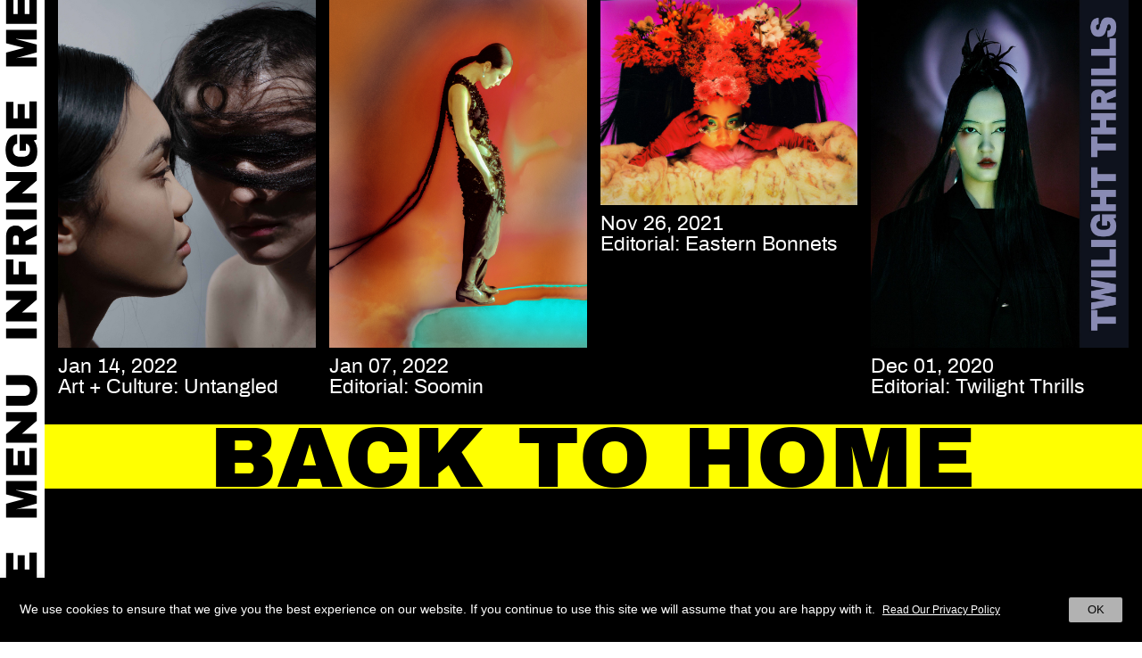

--- FILE ---
content_type: text/html; charset=UTF-8
request_url: https://www.infringe.com/tag/asian/
body_size: 10235
content:
<html lang="en-GB">
<head>
<script async src="https://www.googletagmanager.com/gtag/js?id=UA-56653056-1"></script>
<script>window.dataLayer=window.dataLayer||[];
function gtag(){dataLayer.push(arguments);}
gtag('js', new Date());
gtag('config', 'UA-56653056-1');</script>
<meta charset="UTF-8">
<meta name="viewport" content="width=device-width, initial-scale=1, maximum-scale=1, user-scalable=no">
<link rel="profile" href="https://gmpg.org/xfn/11">
<link rel="shortcut icon" href="https://www.infringe.com/wp-content/themes/infringe%20V5.1.18/images/fav.ico"/>
<meta name='robots' content='index, follow, max-image-preview:large, max-snippet:-1, max-video-preview:-1'/>
<style>img:is([sizes="auto" i], [sizes^="auto," i]){contain-intrinsic-size:3000px 1500px}</style>
<title>asian Archives - INFRINGE</title>
<link rel="canonical" href="https://www.infringe.com/tag/asian/"/>
<meta property="og:locale" content="en_GB"/>
<meta property="og:type" content="article"/>
<meta property="og:title" content="asian Archives - INFRINGE"/>
<meta property="og:url" content="https://www.infringe.com/tag/asian/"/>
<meta property="og:site_name" content="INFRINGE"/>
<meta name="twitter:card" content="summary_large_image"/>
<script type="application/ld+json" class="yoast-schema-graph">{"@context":"https://schema.org","@graph":[{"@type":"CollectionPage","@id":"https://www.infringe.com/tag/asian/","url":"https://www.infringe.com/tag/asian/","name":"asian Archives - INFRINGE","isPartOf":{"@id":"https://www.infringe.com/#website"},"primaryImageOfPage":{"@id":"https://www.infringe.com/tag/asian/#primaryimage"},"image":{"@id":"https://www.infringe.com/tag/asian/#primaryimage"},"thumbnailUrl":"https://www.infringe.com/wp-content/uploads/2022/01/Untangled_17_V5Portrait.jpg","breadcrumb":{"@id":"https://www.infringe.com/tag/asian/#breadcrumb"},"inLanguage":"en-GB"},{"@type":"ImageObject","inLanguage":"en-GB","@id":"https://www.infringe.com/tag/asian/#primaryimage","url":"https://www.infringe.com/wp-content/uploads/2022/01/Untangled_17_V5Portrait.jpg","contentUrl":"https://www.infringe.com/wp-content/uploads/2022/01/Untangled_17_V5Portrait.jpg","width":1000,"height":1350},{"@type":"BreadcrumbList","@id":"https://www.infringe.com/tag/asian/#breadcrumb","itemListElement":[{"@type":"ListItem","position":1,"name":"Home","item":"https://www.infringe.com/"},{"@type":"ListItem","position":2,"name":"asian"}]},{"@type":"WebSite","@id":"https://www.infringe.com/#website","url":"https://www.infringe.com/","name":"INFRINGE","description":"Anthropology of Hair","publisher":{"@id":"https://www.infringe.com/#organization"},"potentialAction":[{"@type":"SearchAction","target":{"@type":"EntryPoint","urlTemplate":"https://www.infringe.com/?s={search_term_string}"},"query-input":{"@type":"PropertyValueSpecification","valueRequired":true,"valueName":"search_term_string"}}],"inLanguage":"en-GB"},{"@type":"Organization","@id":"https://www.infringe.com/#organization","name":"INFRINGE","url":"https://www.infringe.com/","logo":{"@type":"ImageObject","inLanguage":"en-GB","@id":"https://www.infringe.com/#/schema/logo/image/","url":"https://www.infringe.com/wp-content/uploads/2020/02/128x128@2x.png.jpeg","contentUrl":"https://www.infringe.com/wp-content/uploads/2020/02/128x128@2x.png.jpeg","width":256,"height":256,"caption":"INFRINGE"},"image":{"@id":"https://www.infringe.com/#/schema/logo/image/"}}]}</script>
<link rel='dns-prefetch' href='//www.googletagmanager.com'/>
<link rel="alternate" type="application/rss+xml" title="INFRINGE &raquo; asian Tag Feed" href="https://www.infringe.com/tag/asian/feed/"/>
<link rel="stylesheet" type="text/css" href="//www.infringe.com/wp-content/cache/wpfc-minified/1x6ei23/7n1ur.css" media="all"/>
<style id='classic-theme-styles-inline-css'>.wp-block-button__link{color:#fff;background-color:#32373c;border-radius:9999px;box-shadow:none;text-decoration:none;padding:calc(.667em + 2px) calc(1.333em + 2px);font-size:1.125em}.wp-block-file__button{background:#32373c;color:#fff;text-decoration:none}</style>
<style id='global-styles-inline-css'>:root{--wp--preset--aspect-ratio--square:1;--wp--preset--aspect-ratio--4-3:4/3;--wp--preset--aspect-ratio--3-4:3/4;--wp--preset--aspect-ratio--3-2:3/2;--wp--preset--aspect-ratio--2-3:2/3;--wp--preset--aspect-ratio--16-9:16/9;--wp--preset--aspect-ratio--9-16:9/16;--wp--preset--color--black:#000000;--wp--preset--color--cyan-bluish-gray:#abb8c3;--wp--preset--color--white:#ffffff;--wp--preset--color--pale-pink:#f78da7;--wp--preset--color--vivid-red:#cf2e2e;--wp--preset--color--luminous-vivid-orange:#ff6900;--wp--preset--color--luminous-vivid-amber:#fcb900;--wp--preset--color--light-green-cyan:#7bdcb5;--wp--preset--color--vivid-green-cyan:#00d084;--wp--preset--color--pale-cyan-blue:#8ed1fc;--wp--preset--color--vivid-cyan-blue:#0693e3;--wp--preset--color--vivid-purple:#9b51e0;--wp--preset--gradient--vivid-cyan-blue-to-vivid-purple:linear-gradient(135deg,rgba(6,147,227,1) 0%,rgb(155,81,224) 100%);--wp--preset--gradient--light-green-cyan-to-vivid-green-cyan:linear-gradient(135deg,rgb(122,220,180) 0%,rgb(0,208,130) 100%);--wp--preset--gradient--luminous-vivid-amber-to-luminous-vivid-orange:linear-gradient(135deg,rgba(252,185,0,1) 0%,rgba(255,105,0,1) 100%);--wp--preset--gradient--luminous-vivid-orange-to-vivid-red:linear-gradient(135deg,rgba(255,105,0,1) 0%,rgb(207,46,46) 100%);--wp--preset--gradient--very-light-gray-to-cyan-bluish-gray:linear-gradient(135deg,rgb(238,238,238) 0%,rgb(169,184,195) 100%);--wp--preset--gradient--cool-to-warm-spectrum:linear-gradient(135deg,rgb(74,234,220) 0%,rgb(151,120,209) 20%,rgb(207,42,186) 40%,rgb(238,44,130) 60%,rgb(251,105,98) 80%,rgb(254,248,76) 100%);--wp--preset--gradient--blush-light-purple:linear-gradient(135deg,rgb(255,206,236) 0%,rgb(152,150,240) 100%);--wp--preset--gradient--blush-bordeaux:linear-gradient(135deg,rgb(254,205,165) 0%,rgb(254,45,45) 50%,rgb(107,0,62) 100%);--wp--preset--gradient--luminous-dusk:linear-gradient(135deg,rgb(255,203,112) 0%,rgb(199,81,192) 50%,rgb(65,88,208) 100%);--wp--preset--gradient--pale-ocean:linear-gradient(135deg,rgb(255,245,203) 0%,rgb(182,227,212) 50%,rgb(51,167,181) 100%);--wp--preset--gradient--electric-grass:linear-gradient(135deg,rgb(202,248,128) 0%,rgb(113,206,126) 100%);--wp--preset--gradient--midnight:linear-gradient(135deg,rgb(2,3,129) 0%,rgb(40,116,252) 100%);--wp--preset--font-size--small:13px;--wp--preset--font-size--medium:20px;--wp--preset--font-size--large:36px;--wp--preset--font-size--x-large:42px;--wp--preset--spacing--20:0.44rem;--wp--preset--spacing--30:0.67rem;--wp--preset--spacing--40:1rem;--wp--preset--spacing--50:1.5rem;--wp--preset--spacing--60:2.25rem;--wp--preset--spacing--70:3.38rem;--wp--preset--spacing--80:5.06rem;--wp--preset--shadow--natural:6px 6px 9px rgba(0, 0, 0, 0.2);--wp--preset--shadow--deep:12px 12px 50px rgba(0, 0, 0, 0.4);--wp--preset--shadow--sharp:6px 6px 0px rgba(0, 0, 0, 0.2);--wp--preset--shadow--outlined:6px 6px 0px -3px rgba(255, 255, 255, 1), 6px 6px rgba(0, 0, 0, 1);--wp--preset--shadow--crisp:6px 6px 0px rgba(0, 0, 0, 1);}:where(.is-layout-flex){gap:0.5em;}:where(.is-layout-grid){gap:0.5em;}body .is-layout-flex{display:flex;}.is-layout-flex{flex-wrap:wrap;align-items:center;}.is-layout-flex > :is(*, div){margin:0;}body .is-layout-grid{display:grid;}.is-layout-grid > :is(*, div){margin:0;}:where(.wp-block-columns.is-layout-flex){gap:2em;}:where(.wp-block-columns.is-layout-grid){gap:2em;}:where(.wp-block-post-template.is-layout-flex){gap:1.25em;}:where(.wp-block-post-template.is-layout-grid){gap:1.25em;}.has-black-color{color:var(--wp--preset--color--black) !important;}.has-cyan-bluish-gray-color{color:var(--wp--preset--color--cyan-bluish-gray) !important;}.has-white-color{color:var(--wp--preset--color--white) !important;}.has-pale-pink-color{color:var(--wp--preset--color--pale-pink) !important;}.has-vivid-red-color{color:var(--wp--preset--color--vivid-red) !important;}.has-luminous-vivid-orange-color{color:var(--wp--preset--color--luminous-vivid-orange) !important;}.has-luminous-vivid-amber-color{color:var(--wp--preset--color--luminous-vivid-amber) !important;}.has-light-green-cyan-color{color:var(--wp--preset--color--light-green-cyan) !important;}.has-vivid-green-cyan-color{color:var(--wp--preset--color--vivid-green-cyan) !important;}.has-pale-cyan-blue-color{color:var(--wp--preset--color--pale-cyan-blue) !important;}.has-vivid-cyan-blue-color{color:var(--wp--preset--color--vivid-cyan-blue) !important;}.has-vivid-purple-color{color:var(--wp--preset--color--vivid-purple) !important;}.has-black-background-color{background-color:var(--wp--preset--color--black) !important;}.has-cyan-bluish-gray-background-color{background-color:var(--wp--preset--color--cyan-bluish-gray) !important;}.has-white-background-color{background-color:var(--wp--preset--color--white) !important;}.has-pale-pink-background-color{background-color:var(--wp--preset--color--pale-pink) !important;}.has-vivid-red-background-color{background-color:var(--wp--preset--color--vivid-red) !important;}.has-luminous-vivid-orange-background-color{background-color:var(--wp--preset--color--luminous-vivid-orange) !important;}.has-luminous-vivid-amber-background-color{background-color:var(--wp--preset--color--luminous-vivid-amber) !important;}.has-light-green-cyan-background-color{background-color:var(--wp--preset--color--light-green-cyan) !important;}.has-vivid-green-cyan-background-color{background-color:var(--wp--preset--color--vivid-green-cyan) !important;}.has-pale-cyan-blue-background-color{background-color:var(--wp--preset--color--pale-cyan-blue) !important;}.has-vivid-cyan-blue-background-color{background-color:var(--wp--preset--color--vivid-cyan-blue) !important;}.has-vivid-purple-background-color{background-color:var(--wp--preset--color--vivid-purple) !important;}.has-black-border-color{border-color:var(--wp--preset--color--black) !important;}.has-cyan-bluish-gray-border-color{border-color:var(--wp--preset--color--cyan-bluish-gray) !important;}.has-white-border-color{border-color:var(--wp--preset--color--white) !important;}.has-pale-pink-border-color{border-color:var(--wp--preset--color--pale-pink) !important;}.has-vivid-red-border-color{border-color:var(--wp--preset--color--vivid-red) !important;}.has-luminous-vivid-orange-border-color{border-color:var(--wp--preset--color--luminous-vivid-orange) !important;}.has-luminous-vivid-amber-border-color{border-color:var(--wp--preset--color--luminous-vivid-amber) !important;}.has-light-green-cyan-border-color{border-color:var(--wp--preset--color--light-green-cyan) !important;}.has-vivid-green-cyan-border-color{border-color:var(--wp--preset--color--vivid-green-cyan) !important;}.has-pale-cyan-blue-border-color{border-color:var(--wp--preset--color--pale-cyan-blue) !important;}.has-vivid-cyan-blue-border-color{border-color:var(--wp--preset--color--vivid-cyan-blue) !important;}.has-vivid-purple-border-color{border-color:var(--wp--preset--color--vivid-purple) !important;}.has-vivid-cyan-blue-to-vivid-purple-gradient-background{background:var(--wp--preset--gradient--vivid-cyan-blue-to-vivid-purple) !important;}.has-light-green-cyan-to-vivid-green-cyan-gradient-background{background:var(--wp--preset--gradient--light-green-cyan-to-vivid-green-cyan) !important;}.has-luminous-vivid-amber-to-luminous-vivid-orange-gradient-background{background:var(--wp--preset--gradient--luminous-vivid-amber-to-luminous-vivid-orange) !important;}.has-luminous-vivid-orange-to-vivid-red-gradient-background{background:var(--wp--preset--gradient--luminous-vivid-orange-to-vivid-red) !important;}.has-very-light-gray-to-cyan-bluish-gray-gradient-background{background:var(--wp--preset--gradient--very-light-gray-to-cyan-bluish-gray) !important;}.has-cool-to-warm-spectrum-gradient-background{background:var(--wp--preset--gradient--cool-to-warm-spectrum) !important;}.has-blush-light-purple-gradient-background{background:var(--wp--preset--gradient--blush-light-purple) !important;}.has-blush-bordeaux-gradient-background{background:var(--wp--preset--gradient--blush-bordeaux) !important;}.has-luminous-dusk-gradient-background{background:var(--wp--preset--gradient--luminous-dusk) !important;}.has-pale-ocean-gradient-background{background:var(--wp--preset--gradient--pale-ocean) !important;}.has-electric-grass-gradient-background{background:var(--wp--preset--gradient--electric-grass) !important;}.has-midnight-gradient-background{background:var(--wp--preset--gradient--midnight) !important;}.has-small-font-size{font-size:var(--wp--preset--font-size--small) !important;}.has-medium-font-size{font-size:var(--wp--preset--font-size--medium) !important;}.has-large-font-size{font-size:var(--wp--preset--font-size--large) !important;}.has-x-large-font-size{font-size:var(--wp--preset--font-size--x-large) !important;}:where(.wp-block-post-template.is-layout-flex){gap:1.25em;}:where(.wp-block-post-template.is-layout-grid){gap:1.25em;}:where(.wp-block-columns.is-layout-flex){gap:2em;}:where(.wp-block-columns.is-layout-grid){gap:2em;}:root :where(.wp-block-pullquote){font-size:1.5em;line-height:1.6;}</style>
<link rel="stylesheet" type="text/css" href="//www.infringe.com/wp-content/cache/wpfc-minified/fi3qnzxf/7n1ur.css" media="all"/>
<style id='cookie-law-info-gdpr-inline-css'>.cli-modal-content, .cli-tab-content{background-color:#ffffff;}.cli-privacy-content-text, .cli-modal .cli-modal-dialog, .cli-tab-container p, a.cli-privacy-readmore{color:#000000;}.cli-tab-header{background-color:#f2f2f2;}.cli-tab-header, .cli-tab-header a.cli-nav-link,span.cli-necessary-caption,.cli-switch .cli-slider:after{color:#000000;}.cli-switch .cli-slider:before{background-color:#ffffff;}.cli-switch input:checked + .cli-slider:before{background-color:#ffffff;}.cli-switch .cli-slider{background-color:#e3e1e8;}.cli-switch input:checked + .cli-slider{background-color:#28a745;}.cli-modal-close svg{fill:#000000;}.cli-tab-footer .wt-cli-privacy-accept-all-btn{background-color:#00acad;color:#ffffff}.cli-tab-footer .wt-cli-privacy-accept-btn{background-color:#00acad;color:#ffffff}.cli-tab-header a:before{border-right:1px solid #000000;border-bottom:1px solid #000000;}</style>
<script src="https://www.googletagmanager.com/gtag/js?id=GT-KTTTV7J" id="google_gtagjs-js" async></script>
<link rel="EditURI" type="application/rsd+xml" title="RSD" href="https://www.infringe.com/xmlrpc.php?rsd"/>
<meta name="generator" content="WordPress 6.8.3"/>
<meta name="generator" content="Site Kit by Google 1.158.0"/>	
<script>!function(f,b,e,v,n,t,s){if(f.fbq)return;n=f.fbq=function(){n.callMethod?
n.callMethod.apply(n,arguments):n.queue.push(arguments)};
if(!f._fbq)f._fbq=n;n.push=n;n.loaded=!0;n.version='2.0';
n.queue=[];t=b.createElement(e);t.async=!0;
t.src=v;s=b.getElementsByTagName(e)[0];
s.parentNode.insertBefore(t,s)}(window,document,'script',
'https://connect.facebook.net/en_US/fbevents.js');
fbq('init', '159536198051867');
fbq('track', 'PageView');</script>
<noscript>
<img height="1" width="1" src="https://www.facebook.com/tr?id=159536198051867&ev=PageView &noscript=1"/>
</noscript>
<meta name="onesignal" content="wordpress-plugin"/>
</head>
<body class="archive tag tag-asian tag-1318 wp-theme-infringeV5118">
<div class="wrapper">
<header class="header"> 
<a class="open-btn" data-toggle="canvas" data-target="#bs-canvas-left" aria-expanded="false" aria-controls="bs-canvas-left"></a>
<div class="sticker sticker-left">
<input type="checkbox" class="menu-opener"/>
<div class="header-toggle" id="header-toggle">
<div class="menu-btn d-block d-md-none"> <a class="close-btn close"></a> <a class="js-search-toggle search-btn d-block d-md-none"></a></div><div class="menuwrap">
<div class="flexwrap">
<div class="mainMenu">
<div class="menu-header-menu-container"><ul id="menu-header-menu" class="menu"><li id="menu-item-913" class="menu-item menu-item-type-post_type menu-item-object-page menu-item-home menu-item-913"><a href="https://www.infringe.com/">Home</a></li> <li id="menu-item-130" class="menu-item menu-item-type-post_type menu-item-object-page menu-item-130"><a href="https://www.infringe.com/channel/">Video Channel</a></li> <li id="menu-item-3282" class="menu-item menu-item-type-post_type menu-item-object-page menu-item-3282"><a href="https://www.infringe.com/creators/">Creators</a></li> <li id="menu-item-2907" class="menu-item menu-item-type-post_type menu-item-object-page current_page_parent spaceli menu-item-2907"><a href="https://www.infringe.com/archive/">Archive</a></li> <li id="menu-item-2364" class="menu-item menu-item-type-taxonomy menu-item-object-category menu-item-2364"><a href="https://www.infringe.com/category/culthair/">Cult Hair</a></li> <li id="menu-item-2366" class="menu-item menu-item-type-taxonomy menu-item-object-category menu-item-2366"><a href="https://www.infringe.com/category/people/">People</a></li> <li id="menu-item-2906" class="menu-item menu-item-type-taxonomy menu-item-object-category menu-item-2906"><a href="https://www.infringe.com/category/places/">Places</a></li> <li id="menu-item-2365" class="menu-item menu-item-type-taxonomy menu-item-object-category menu-item-2365"><a href="https://www.infringe.com/category/editorial/">Editorial</a></li> <li id="menu-item-2363" class="menu-item menu-item-type-taxonomy menu-item-object-category spaceli menu-item-2363"><a href="https://www.infringe.com/category/art-culture/">Art+Culture</a></li> </ul></div></div><a class="close d-none d-md-block" aria-label="Close" aria-expanded="false">
<span aria-hidden="true">Close</span>
</a>
<div class="newsletterForm d-none d-md-block"> <form id="searchform" method="get" action="https://www.infringe.com/"> <input type="text" class="search-field" autocomplete="off" placeholder="Search" name="s" required> <input type="hidden" name="post_type" value="post"> <input type="submit" value="Search" class="button"> </form></div><div class="subMenu"> <ul id="menu-social-menu" class="menu"><li id="menu-item-709" class="menu-item menu-item-type-custom menu-item-object-custom menu-item-709"><a target="_blank" href="https://www.instagram.com/infringemagazine/">Instagram</a></li> <li id="menu-item-6969" class="menu-item menu-item-type-post_type menu-item-object-page menu-item-6969"><a href="https://www.infringe.com/contact/">Contact</a></li> <li id="menu-item-6970" class="menu-item menu-item-type-post_type menu-item-object-page menu-item-6970"><a href="https://www.infringe.com/about/">About</a></li> </ul></div><div class="search-popup">
<a class="close-btn js-close-search"></a>
<div class="newsletterForm">
<div id="mc_embed_signup">
<form method="get" action="https://www.infringe.com/" id="mobile-search">
<input type="text" class="search-field" autocomplete="off" name="s" required>
<input type="hidden" name="post_type" value="post">
<input type="submit" value="Search" class="button">
</form>
<form action="https://infringe.us11.list-manage.com/subscribe/post?u=46c100c0a72f88654ff30c381&amp;id=81b3df41ae" method="post" id="mc-embedded-subscribe-form" name="mc-embedded-subscribe-form" class="validate mobile-newsletter" target="_blank" novalidate>
<div id="mc_embed_signup_scroll">
<div class="js-newsletter newsletter-wrap">
<div class="mc-field-group"> <input type="email" value="" name="EMAIL" class="required email" id="mce-EMAIL"></div><div class="clear news-btn"><input type="submit" value="Sign Up" name="subscribe" id="mc-embedded-subscribe" class="button"></div></div><div id="mce-responses" class="clear">
<div class="response" id="mce-error-response" style="display:none"></div><div class="response" id="mce-success-response" style="display:none"></div></div><div style="position: absolute; left: -5000px;" aria-hidden="true"> <input type="text" name="b_46c100c0a72f88654ff30c381_81b3df41ae" tabindex="-1" value=""></div></div></form></div></div></div></div></div></div><div class="close-overlay"></div><div class="marquee-left"></div></div><div class="modal fade popup-newsleter" id="popup-newsletter" tabindex="-1" role="dialog" aria-labelledby="socialShareTitle" aria-hidden="true">
<div class="modal-dialog modal-dialog-centered" role="document">
<div class="modal-content">
<div class="modal-body">
<div id="mc_embed_signup">
<form action="https://infringe.us11.list-manage.com/subscribe/post?u=46c100c0a72f88654ff30c381&amp;id=81b3df41ae" method="post" id="mc-embedded-subscribe-form" name="mc-embedded-subscribe-form" class="validate" target="_blank" novalidate>
<div id="mc_embed_signup_scroll">
<div class="js-newsletter">
<div class="mc-field-group"> <input type="email" value="" name="EMAIL" class="required email" id="mce-EMAIL"></div><div class="clear news-btn"><input type="submit" value="Sign Up" name="subscribe" id="mc-embedded-subscribe" class="button"></div></div><div id="mce-responses" class="clear">
<div class="response" id="mce-error-response" style="display:none"></div><div class="response" id="mce-success-response" style="display:none"></div></div><div style="position: absolute; left: -5000px;" aria-hidden="true"> <input type="text" name="b_46c100c0a72f88654ff30c381_81b3df41ae" tabindex="-1" value=""></div></div></form></div><a class="news-close" data-dismiss="modal" aria-label="Close"><span aria-hidden="true">Close</span></a></div></div></div></div></header>
<div class="mobile-global-header">
<div class="mobile-toggle"> <a href="#" class="mobile-menu-toggle"></a></div><div class="heading_wrap front-heading">
<div class="page-heading"><a href="https://www.infringe.com" class="infringe-link">Infringe</a></div></div></div><div class="homeWrapper">
<div class="container-fluid js-toggle">
<div class="menu-wrap"></div><div class="ajaxload">
<div class="archiveGrid">
<div class="masonry">
<div class="masonryGrid">
<div class="categoryInner"> <a href="https://www.infringe.com/untangled/"> <img width="1000" height="1350" src="https://www.infringe.com/wp-content/uploads/2022/01/Untangled_17_V5Portrait.jpg" class="img-fluid img-desktop img-nomobile wp-post-image" alt="" decoding="async" fetchpriority="high" srcset="https://www.infringe.com/wp-content/uploads/2022/01/Untangled_17_V5Portrait.jpg 1000w, https://www.infringe.com/wp-content/uploads/2022/01/Untangled_17_V5Portrait-345x466.jpg 345w, https://www.infringe.com/wp-content/uploads/2022/01/Untangled_17_V5Portrait-111x150.jpg 111w, https://www.infringe.com/wp-content/uploads/2022/01/Untangled_17_V5Portrait-768x1037.jpg 768w" sizes="(max-width: 1000px) 100vw, 1000px"/> </a></div><div class="channelDetails">
<div class="archiveDate">Jan 14, 2022</div><h2 class="archiveName">Art + Culture: Untangled</h2></div></div><div class="masonryGrid">
<div class="categoryInner"> <a href="https://www.infringe.com/soomin/"> <img width="1000" height="1350" src="https://www.infringe.com/wp-content/uploads/2022/01/21_V5_PORTRAIT_HALF.jpg" class="img-fluid img-desktop img-nomobile wp-post-image" alt="" decoding="async" srcset="https://www.infringe.com/wp-content/uploads/2022/01/21_V5_PORTRAIT_HALF.jpg 1000w, https://www.infringe.com/wp-content/uploads/2022/01/21_V5_PORTRAIT_HALF-345x466.jpg 345w, https://www.infringe.com/wp-content/uploads/2022/01/21_V5_PORTRAIT_HALF-111x150.jpg 111w, https://www.infringe.com/wp-content/uploads/2022/01/21_V5_PORTRAIT_HALF-768x1037.jpg 768w" sizes="(max-width: 1000px) 100vw, 1000px"/> </a></div><div class="channelDetails">
<div class="archiveDate">Jan 07, 2022</div><h2 class="archiveName">Editorial: Soomin</h2></div></div><div class="masonryGrid">
<div class="categoryInner"> <a href="https://www.infringe.com/eastern-bonnets/"> <img width="2000" height="1597" src="https://www.infringe.com/wp-content/uploads/2021/11/c-12_V5_LANDSCAPE.jpg" class="img-fluid img-desktop wp-post-image" alt="" decoding="async" srcset="https://www.infringe.com/wp-content/uploads/2021/11/c-12_V5_LANDSCAPE.jpg 2000w, https://www.infringe.com/wp-content/uploads/2021/11/c-12_V5_LANDSCAPE-345x275.jpg 345w, https://www.infringe.com/wp-content/uploads/2021/11/c-12_V5_LANDSCAPE-1200x958.jpg 1200w, https://www.infringe.com/wp-content/uploads/2021/11/c-12_V5_LANDSCAPE-150x120.jpg 150w, https://www.infringe.com/wp-content/uploads/2021/11/c-12_V5_LANDSCAPE-768x613.jpg 768w, https://www.infringe.com/wp-content/uploads/2021/11/c-12_V5_LANDSCAPE-1536x1226.jpg 1536w" sizes="(max-width: 2000px) 100vw, 2000px"/><img width="1000" height="1350" src="https://www.infringe.com/wp-content/uploads/2021/11/c-7_V5_PORTRAIT_HALF.jpg" class="img-fluid img-mobile" alt="" decoding="async" loading="lazy" srcset="https://www.infringe.com/wp-content/uploads/2021/11/c-7_V5_PORTRAIT_HALF.jpg 1000w, https://www.infringe.com/wp-content/uploads/2021/11/c-7_V5_PORTRAIT_HALF-345x466.jpg 345w, https://www.infringe.com/wp-content/uploads/2021/11/c-7_V5_PORTRAIT_HALF-111x150.jpg 111w, https://www.infringe.com/wp-content/uploads/2021/11/c-7_V5_PORTRAIT_HALF-768x1037.jpg 768w" sizes="auto, (max-width: 1000px) 100vw, 1000px"/> </a></div><div class="channelDetails">
<div class="archiveDate">Nov 26, 2021</div><h2 class="archiveName">Editorial: Eastern Bonnets</h2></div></div><div class="masonryGrid">
<div class="categoryInner"> <a href="https://www.infringe.com/twilight-thrills/"> <img width="1000" height="1350" src="https://www.infringe.com/wp-content/uploads/2020/11/Twilight_HomepageThrills.jpg" class="img-fluid img-desktop img-nomobile wp-post-image" alt="" decoding="async" loading="lazy" srcset="https://www.infringe.com/wp-content/uploads/2020/11/Twilight_HomepageThrills.jpg 1000w, https://www.infringe.com/wp-content/uploads/2020/11/Twilight_HomepageThrills-345x466.jpg 345w, https://www.infringe.com/wp-content/uploads/2020/11/Twilight_HomepageThrills-111x150.jpg 111w, https://www.infringe.com/wp-content/uploads/2020/11/Twilight_HomepageThrills-768x1037.jpg 768w" sizes="auto, (max-width: 1000px) 100vw, 1000px"/> </a></div><div class="channelDetails">
<div class="archiveDate">Dec 01, 2020</div><h2 class="archiveName">Editorial: Twilight Thrills</h2></div></div><div id="js-load-more" data-page="2" data-term="1318"></div></div></div><p class="post-loader"></p></div><div id="ajax-load-home"></div><div class="marquee marquee-go static-heading" id="mycrawler-gohome" style="background-color: #ffff01;"> <ul class="marq1 marq-go"> <li><a href="https://www.infringe.com">Back to home</a></li> </ul></div></div><footer class="footer">
<div class="footer-menu">
<div class="menu-footer-menu-container"><ul id="menu-footer-menu" class="menu"><li id="menu-item-144" class="menu-item menu-item-type-post_type menu-item-object-page menu-item-144"><a href="https://www.infringe.com/about/">About</a></li> <li id="menu-item-143" class="menu-item menu-item-type-post_type menu-item-object-page menu-item-143"><a href="https://www.infringe.com/contact/">Contact</a></li> <li id="menu-item-142" class="menu-item menu-item-type-post_type menu-item-object-page menu-item-142"><a href="https://www.infringe.com/terms/">Terms</a></li> </ul></div></div></footer></div></div><div class="wt-cli-cookie-bar-container" data-nosnippet="true"><div id="cookie-law-info-bar" role="dialog" aria-live="polite" aria-label="cookieconsent" aria-describedby="wt-cli-cookie-banner" data-cli-geo-loc="0" style="padding:22px; box-sizing:border-box; float:left; border:0px solid rgb(255, 255, 255); text-align:left; font-size:14px; letter-spacing:normal; z-index:9999999999;" class="wt-cli-cookie-bar"><div class="cli-wrapper"><span id="wt-cli-cookie-banner">We use cookies to ensure that we give you the best experience on our website. If you continue to use this site we will assume that you are happy with it.<a id="wt-cli-accept-btn" tabindex="0" role='button' style="display:inline-block; width:60px; border-top-left-radius:2px; border-top-right-radius:2px; border-bottom-right-radius:2px; border-bottom-left-radius:2px; text-align:center; font-size:13px; padding:5px 8px; margin-left:10px; float:right; border:0px solid rgb(255, 255, 255); line-height:18px; font-weight:400;" data-cli_action="accept" class="wt-cli-element medium cli-plugin-button cli-plugin-main-button cookie_action_close_header cli_action_button">OK</a><a id="wt-cli-policy-link" tabindex="0" href='https://www.infringe.com/cookie-policy/'rel=nofollow style="display:inline-block; background:none; border-radius:2px; text-align:center; font-size:12px; padding:5px 8px; margin-left:0px; font-weight:normal; text-decoration:underline; border:solid 0px #fff; line-height:18px;" target="_blank" class="wt-cli-element wt-cli-element cli-plugin-main-link">Read Our Privacy Policy</a></span></div></div><div tabindex="0" id="cookie-law-info-again" style="display:none;"><span id="cookie_hdr_showagain">Privacy Settings</span></div><div class="cli-modal" id="cliSettingsPopup" role="dialog" aria-labelledby="wt-cli-privacy-title" tabindex="-1" aria-hidden="true">
<div class="cli-modal-dialog" role="document">
<div class="cli-modal-content cli-bar-popup">
<button aria-label="Close" type="button" class="cli-modal-close" id="cliModalClose">
<svg class="" viewBox="0 0 24 24"><path d="M19 6.41l-1.41-1.41-5.59 5.59-5.59-5.59-1.41 1.41 5.59 5.59-5.59 5.59 1.41 1.41 5.59-5.59 5.59 5.59 1.41-1.41-5.59-5.59z"></path><path d="M0 0h24v24h-24z" fill="none"></path></svg>
<span class="wt-cli-sr-only">Close</span>
</button>
<div class="cli-modal-body">
<div class="wt-cli-element cli-container-fluid cli-tab-container">
<div class="cli-row">
<div class="cli-col-12 cli-align-items-stretch cli-px-0">
<div class="cli-privacy-overview">
<h4 id='wt-cli-privacy-title'>Privacy Overview</h4>                        <div class="cli-privacy-content">
<div class="cli-privacy-content-text">This website uses cookies to improve your experience while you navigate through the website. Out of these cookies, the cookies that are categorized as necessary are stored on your browser as they are essential for the working of basic functionalities of the website. We also use third-party cookies that help us analyze and understand how you use this website. These cookies will be stored in your browser only with your consent. You also have the option to opt-out of these cookies. But opting out of some of these cookies may have an effect on your browsing experience.</div></div><a id="wt-cli-privacy-readmore" tabindex="0" role="button" class="cli-privacy-readmore" data-readmore-text="Show more" data-readless-text="Show less"></a></div></div><div class="cli-col-12 cli-align-items-stretch cli-px-0 cli-tab-section-container">
<div class="cli-tab-section">
<div class="cli-tab-header">
<a id="wt-cli-tab-link-necessary" tabindex="0" role="tab" aria-expanded="false" aria-describedby="wt-cli-tab-necessary" aria-controls="wt-cli-tab-necessary" class="cli-nav-link cli-settings-mobile" data-target="necessary" data-toggle="cli-toggle-tab">
Necessary                            </a>
<div class="wt-cli-necessary-checkbox"> <input type="checkbox" class="cli-user-preference-checkbox" id="wt-cli-checkbox-necessary" aria-label="Necessary" data-id="checkbox-necessary" checked="checked" /> <label class="form-check-label" for="wt-cli-checkbox-necessary"> Necessary </label></div><span class="cli-necessary-caption">
Always Enabled                                </span></div><div class="cli-tab-content">
<div id="wt-cli-tab-necessary" tabindex="0" role="tabpanel" aria-labelledby="wt-cli-tab-link-necessary" class="cli-tab-pane cli-fade" data-id="necessary"> <p>Necessary cookies are absolutely essential for the website to function properly. This category only includes cookies that ensures basic functionalities and security features of the website. These cookies do not store any personal information.</p></div></div></div><div class="cli-tab-section">
<div class="cli-tab-header">
<a id="wt-cli-tab-link-analytics" tabindex="0" role="tab" aria-expanded="false" aria-controls="wt-cli-tab-analytics" class="cli-nav-link cli-settings-mobile" data-target="analytics" data-toggle="cli-toggle-tab">
Analytics                            </a>
<div class="cli-switch"> <input type="checkbox" class="cli-user-preference-checkbox" id="wt-cli-checkbox-analytics" aria-label="analytics" data-id="checkbox-analytics" role="switch" aria-controls="wt-cli-tab-link-analytics" aria-labelledby="wt-cli-tab-link-analytics" checked='checked' /> <label for="wt-cli-checkbox-analytics" class="cli-slider" data-cli-enable="Enabled" data-cli-disable="Disabled"><span class="wt-cli-sr-only">analytics</span></label></div></div><div class="cli-tab-content">
<div id="wt-cli-tab-analytics" tabindex="0" role="tabpanel" aria-labelledby="wt-cli-tab-link-analytics" class="cli-tab-pane cli-fade" data-id="analytics"></div></div></div><div class="cli-tab-section">
<div class="cli-tab-header">
<a id="wt-cli-tab-link-performance" tabindex="0" role="tab" aria-expanded="false" aria-controls="wt-cli-tab-performance" class="cli-nav-link cli-settings-mobile" data-target="performance" data-toggle="cli-toggle-tab">
Performance                            </a>
<div class="cli-switch"> <input type="checkbox" class="cli-user-preference-checkbox" id="wt-cli-checkbox-performance" aria-label="performance" data-id="checkbox-performance" role="switch" aria-controls="wt-cli-tab-link-performance" aria-labelledby="wt-cli-tab-link-performance" checked='checked' /> <label for="wt-cli-checkbox-performance" class="cli-slider" data-cli-enable="Enabled" data-cli-disable="Disabled"><span class="wt-cli-sr-only">performance</span></label></div></div><div class="cli-tab-content">
<div id="wt-cli-tab-performance" tabindex="0" role="tabpanel" aria-labelledby="wt-cli-tab-link-performance" class="cli-tab-pane cli-fade" data-id="performance"></div></div></div><div class="cli-tab-section">
<div class="cli-tab-header">
<a id="wt-cli-tab-link-other" tabindex="0" role="tab" aria-expanded="false" aria-controls="wt-cli-tab-other" class="cli-nav-link cli-settings-mobile" data-target="other" data-toggle="cli-toggle-tab">
Other                            </a>
<div class="cli-switch"> <input type="checkbox" class="cli-user-preference-checkbox" id="wt-cli-checkbox-other" aria-label="other" data-id="checkbox-other" role="switch" aria-controls="wt-cli-tab-link-other" aria-labelledby="wt-cli-tab-link-other" checked='checked' /> <label for="wt-cli-checkbox-other" class="cli-slider" data-cli-enable="Enabled" data-cli-disable="Disabled"><span class="wt-cli-sr-only">other</span></label></div></div><div class="cli-tab-content">
<div id="wt-cli-tab-other" tabindex="0" role="tabpanel" aria-labelledby="wt-cli-tab-link-other" class="cli-tab-pane cli-fade" data-id="other"></div></div></div></div></div></div></div><div class="cli-modal-footer">
<div class="wt-cli-element cli-container-fluid cli-tab-container">
<div class="cli-row">
<div class="cli-col-12 cli-align-items-stretch cli-px-0">
<div class="cli-tab-footer wt-cli-privacy-overview-actions"> <a id="wt-cli-privacy-save-btn" role="button" tabindex="0" data-cli-action="accept" class="wt-cli-privacy-btn cli_setting_save_button wt-cli-privacy-accept-btn cli-btn">Save & Accept</a></div></div></div></div></div></div></div></div><div class="cli-modal-backdrop cli-fade cli-settings-overlay"></div><div class="cli-modal-backdrop cli-fade cli-popupbar-overlay"></div></div><script id="custom-script-js-extra">var ajax_infringe={"ajaxurl":"https:\/\/www.infringe.com\/wp-admin\/admin-ajax.php"};</script>
<script id="cookie-law-info-js-extra">var Cli_Data={"nn_cookie_ids":["IDE","GPS","YSC","VISITOR_INFO1_LIVE","_gat","_gid","_ga"],"non_necessary_cookies":{"analytics":["GPS","_gid","_ga"],"performance":["YSC","_gat"]},"cookielist":{"necessary":{"id":979,"status":true,"title":"Necessary","strict":true,"default_state":false,"ccpa_optout":false,"loadonstart":true},"analytics":{"id":981,"status":true,"title":"Analytics","strict":false,"default_state":true,"ccpa_optout":false,"loadonstart":true},"performance":{"id":982,"status":true,"title":"Performance","strict":false,"default_state":true,"ccpa_optout":false,"loadonstart":false},"other":{"id":984,"status":true,"title":"Other","strict":false,"default_state":true,"ccpa_optout":false,"loadonstart":false}},"ajax_url":"https:\/\/www.infringe.com\/wp-admin\/admin-ajax.php","current_lang":"en","security":"46f4f0332b","eu_countries":["GB"],"geoIP":"disabled","use_custom_geolocation_api":"","custom_geolocation_api":"https:\/\/geoip.cookieyes.com\/geoip\/checker\/result.php","consentVersion":"1","strictlyEnabled":["necessary","obligatoire"],"cookieDomain":"","privacy_length":"250","ccpaEnabled":"","ccpaRegionBased":"","ccpaBarEnabled":"","ccpaType":"gdpr","triggerDomRefresh":""};
var log_object={"ajax_url":"https:\/\/www.infringe.com\/wp-admin\/admin-ajax.php"};</script>
<script src='//www.infringe.com/wp-content/cache/wpfc-minified/70f4ayzt/7n1ut.js'></script>
<script id="google_gtagjs-js-after">window.dataLayer=window.dataLayer||[];function gtag(){dataLayer.push(arguments);}
gtag("set","linker",{"domains":["www.infringe.com"]});
gtag("js", new Date());
gtag("set", "developer_id.dZTNiMT", true);
gtag("config", "GT-KTTTV7J");</script>
<script>window.OneSignalDeferred=window.OneSignalDeferred||[];
OneSignalDeferred.push(function(OneSignal){
var oneSignal_options={};
window._oneSignalInitOptions=oneSignal_options;
oneSignal_options['serviceWorkerParam']={ scope: '/' };
oneSignal_options['serviceWorkerPath']='OneSignalSDKWorker.js.php';
OneSignal.Notifications.setDefaultUrl("https://www.infringe.com");
oneSignal_options['wordpress']=true;
oneSignal_options['appId']='e4a334e2-8e39-410b-90e7-8fa56f6e7cfe';
oneSignal_options['allowLocalhostAsSecureOrigin']=true;
oneSignal_options['welcomeNotification']={ };
oneSignal_options['welcomeNotification']['title']="";
oneSignal_options['welcomeNotification']['message']="";
oneSignal_options['path']="https://www.infringe.com/wp-content/plugins/onesignal-free-web-push-notifications/sdk_files/";
oneSignal_options['safari_web_id']="web.onesignal.auto.20000090-ae08-4d2f-988d-291912c8a9bf";
oneSignal_options['promptOptions']={ };
OneSignal.init(window._oneSignalInitOptions);
OneSignal.Notifications.requestPermission()      });
function documentInitOneSignal(){
var oneSignal_elements=document.getElementsByClassName("OneSignal-prompt");
var oneSignalLinkClickHandler=function(event){ OneSignal.Notifications.requestPermission(); event.preventDefault(); };        for(var i=0; i < oneSignal_elements.length; i++)
oneSignal_elements[i].addEventListener('click', oneSignalLinkClickHandler, false);
}
if(document.readyState==='complete'){
documentInitOneSignal();
}else{
window.addEventListener("load", function(event){
documentInitOneSignal();
});
}</script>
<script src='//s3.amazonaws.com/downloads.mailchimp.com/js/mc-validate.js'></script>
<script>(function($){window.fnames=new Array(); window.ftypes=new Array();fnames[0]='EMAIL';ftypes[0]='email';fnames[1]='FNAME';ftypes[1]='text';fnames[2]='LNAME';ftypes[2]='text';fnames[3]='ADDRESS';ftypes[3]='address';fnames[4]='PHONE';ftypes[4]='phone';}(jQuery));var $mcj=jQuery.noConflict(true);</script>
<script type="speculationrules">{"prefetch":[{"source":"document","where":{"and":[{"href_matches":"\/*"},{"not":{"href_matches":["\/wp-*.php","\/wp-admin\/*","\/wp-content\/uploads\/*","\/wp-content\/*","\/wp-content\/plugins\/*","\/wp-content\/themes\/infringe%20V5.1.18\/*","\/*\\?(.+)"]}},{"not":{"selector_matches":"a[rel~=\"nofollow\"]"}},{"not":{"selector_matches":".no-prefetch, .no-prefetch a"}}]},"eagerness":"conservative"}]}</script>
<script>cli_cookiebar_settings='{"animate_speed_hide":"500","animate_speed_show":"500","background":"rgb(0, 0, 0)","border":"#b1a6a6c2","border_on":false,"button_1_button_colour":"rgb(255, 255, 255)","button_1_button_hover":"rgb(255, 255, 255)","button_1_link_colour":"rgb(10, 10, 10)","button_1_as_button":true,"button_1_new_win":false,"button_2_button_colour":"#ffffff","button_2_button_hover":"#cccccc","button_2_link_colour":"#ffffff","button_2_as_button":false,"button_2_hidebar":false,"button_2_nofollow":true,"button_3_button_colour":"rgb(44, 43, 43)","button_3_button_hover":"rgb(44, 43, 43)","button_3_link_colour":"#fff","button_3_as_button":true,"button_3_new_win":false,"button_4_button_colour":"rgb(0, 0, 0)","button_4_button_hover":"rgb(0, 0, 0)","button_4_link_colour":"#fff","button_4_as_button":true,"button_7_button_colour":"#61a229","button_7_button_hover":"#4e8221","button_7_link_colour":"#fff","button_7_as_button":true,"button_7_new_win":false,"font_family":"Helvetica, sans-serif","header_fix":false,"notify_animate_hide":true,"notify_animate_show":false,"notify_div_id":"#cookie-law-info-bar","notify_position_horizontal":"right","notify_position_vertical":"bottom","scroll_close":false,"scroll_close_reload":false,"accept_close_reload":false,"reject_close_reload":false,"showagain_tab":false,"showagain_background":"#fff","showagain_border":"#000","showagain_div_id":"#cookie-law-info-again","showagain_x_position":"0px","text":"rgb(255, 255, 255)","show_once_yn":false,"show_once":"10000","logging_on":false,"as_popup":false,"popup_overlay":true,"bar_heading_text":"","cookie_bar_as":"banner","cookie_setting_popup":true,"accept_all":true,"js_script_blocker":false,"popup_showagain_position":"bottom-right","widget_position":"left","button_1_style":[["display","inline-block"],["width","60px"],["border-top-left-radius","2px"],["border-top-right-radius","2px"],["border-bottom-right-radius","2px"],["border-bottom-left-radius","2px"],["text-align","center"],["font-size","13px"],["padding","5px 8px"],["margin-left","10px"],["float","right"],["border","0px solid rgb(255, 255, 255)"],["line-height","18px"],["font-weight","400"]],"button_2_style":[["display","inline-block"],["background","none"],["border-radius","2px"],["text-align","center"],["font-size","12px"],["padding","5px 8px"],["margin-left","0px"],["font-weight","normal"],["text-decoration","underline"],["border","solid 0px #fff"],["line-height","18px"]],"button_3_style":[["display","inline-block"],["background","#2c2b2b"],["border-radius","2px"],["text-align","center"],["font-size","12px"],["padding","5px 8px"],["margin-left","10px"],["float","right"],["border","solid 0px #fff"],["line-height","18px"]],"button_4_style":[["display","inline-block"],["background","#000"],["border-radius","2px"],["text-align","center"],["font-size","12px"],["padding","3px 6px"],["margin-left","10px"],["font-weight","normal"],["text-decoration","none"],["border","solid 1px #2c2b2b"],["line-height","18px"]],"button_5_style":{"0":["display","inline-block"],"1":["background","none"],"2":["border-radius","20px"],"3":["border","solid 1px #000"],"4":["color","#000"],"5":["text-align","center"],"6":["font-size","12px"],"7":["width","22px"],"8":["height","22px"],"9":["line-height","22px"],"10":["margin-right","-15px"],"11":["margin-top","-15px"],"12":["float","right"],"13":["cursor","pointer"],"14":["background-color","rgba(0, 0, 0, 0)"],"16":["background-color","rgba(0, 0, 0, 0)"]},"button_7_style":[["margin","5px 5px 5px 30px"],["border-radius","0"],["padding","8px 25px 8px 25px"]],"accept_close_page_navigation":false}';</script>
<script src="https://cdn.onesignal.com/sdks/web/v16/OneSignalSDK.page.js?ver=1.0.0" id="remote_sdk-js" defer="defer" data-wp-strategy="defer"></script>
<script defer src="https://static.cloudflareinsights.com/beacon.min.js/vcd15cbe7772f49c399c6a5babf22c1241717689176015" integrity="sha512-ZpsOmlRQV6y907TI0dKBHq9Md29nnaEIPlkf84rnaERnq6zvWvPUqr2ft8M1aS28oN72PdrCzSjY4U6VaAw1EQ==" data-cf-beacon='{"version":"2024.11.0","token":"f28634359a344828849764cf03645100","r":1,"server_timing":{"name":{"cfCacheStatus":true,"cfEdge":true,"cfExtPri":true,"cfL4":true,"cfOrigin":true,"cfSpeedBrain":true},"location_startswith":null}}' crossorigin="anonymous"></script>
</body>
</html><!-- WP Fastest Cache file was created in 0.517 seconds, on January 16, 2026 @ 8:22 pm --><!-- via php -->